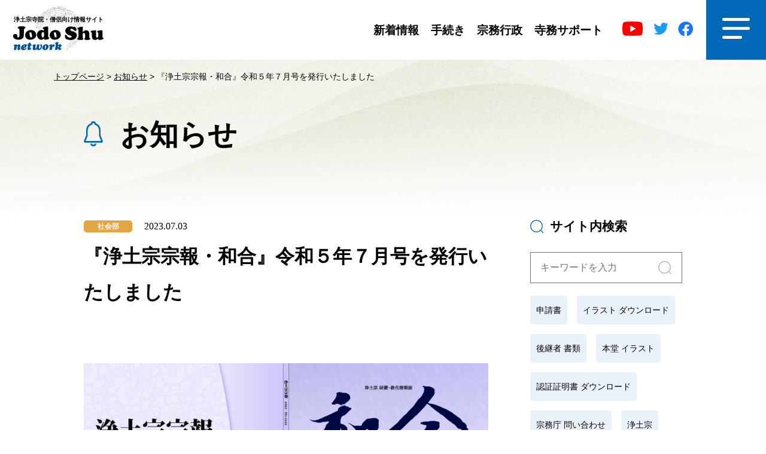

--- FILE ---
content_type: text/html; charset=UTF-8
request_url: https://jodoshu.net/information/18006/
body_size: 50704
content:
<!DOCTYPE html>
<html class="no-js" lang="ja">
	<head>
		<!-- Google tag (gtag.js) -->
		<script async src="https://www.googletagmanager.com/gtag/js?id=G-E10YXL58FT"></script>
		<script>
		  window.dataLayer = window.dataLayer || [];
		  function gtag(){dataLayer.push(arguments);}
		  gtag('js', new Date());

		  gtag('config', 'G-E10YXL58FT');
		</script>
		<meta charset="utf-8">
		<meta http-equiv="x-ua-compatible" content="ie=edge">
		<meta name="viewport" content="width=device-width, initial-scale=1">
				<script src="https://jodoshu.net/wp/wp-content/themes/jodonet/assets/vendor/viewportExtra/viewport-extra.min.js" charset="UTF-8"></script>
		<script>
			const intFrameWidth = window.innerWidth;
			intFrameWidth <= 767 ? new ViewportExtra(375) : new ViewportExtra(1100);
		</script>
		<!-- CSS -->
		<link type="text/css" rel="stylesheet" href="https://jodoshu.net/wp/wp-content/themes/jodonet/assets/css/style.css" />
							<link type="text/css" rel="stylesheet" href="https://jodoshu.net/wp/wp-content/themes/jodonet/assets/css/style_infor.css" />
														
		<!-- Javascript -->
		<script src="https://jodoshu.net/wp/wp-content/themes/jodonet/assets/vendor/modernizr/modernizr.min.js" charset="UTF-8"></script>
		<script src="https://jodoshu.net/wp/wp-content/themes/jodonet/assets/vendor/jquery/jquery.min.js" defer charset="UTF-8"></script>
		<script src="https://jodoshu.net/wp/wp-content/themes/jodonet/assets/js/slick.js" defer charset="UTF-8"></script>
		<script src="https://jodoshu.net/wp/wp-content/themes/jodonet/assets/js/script.js" defer charset="UTF-8"></script>
		<meta name='robots' content='index, follow, max-image-preview:large, max-snippet:-1, max-video-preview:-1' />
<meta property="og:title" content="『浄土宗宗報・和合』令和５年７月号を発行いたしました"/>
<meta property="og:description" content="内容は浄土宗ネットワークでもご確認いただけます。



宗務行政　浄土宗宗報・和合　等"/>
<meta property="og:image" content="http://jodoshu.net/wp/wp-content/uploads/2023/06/宗報_和合_cover2307-pdf-1024x714.jpg"/>
<meta property="og:image:width" content="1024"/>
<meta property="og:image:height" content="714"/>
<meta property="og:image:type" content="image/jpeg"/>
<meta property="og:type" content="article"/>
<meta property="og:article:published_time" content="2023-07-03 09:00:00"/>
<meta property="og:article:modified_time" content="2023-06-23 18:10:37"/>
<meta name="twitter:card" content="summary">
<meta name="twitter:title" content="『浄土宗宗報・和合』令和５年７月号を発行いたしました"/>
<meta name="twitter:description" content="内容は浄土宗ネットワークでもご確認いただけます。



宗務行政　浄土宗宗報・和合　等"/>
<meta name="twitter:image" content="http://jodoshu.net/wp/wp-content/uploads/2023/06/宗報_和合_cover2307-pdf-1024x714.jpg"/>
<meta name="author" content="社会部"/>

	<!-- This site is optimized with the Yoast SEO plugin v25.5 - https://yoast.com/wordpress/plugins/seo/ -->
	<title>『浄土宗宗報・和合』令和５年７月号を発行いたしました | 浄土宗ネットワーク</title>
	<link rel="canonical" href="https://jodoshu.net/information/18006/" />
	<meta property="og:url" content="https://jodoshu.net/information/18006/" />
	<meta property="og:site_name" content="浄土宗ネットワーク" />
	<meta property="og:image" content="https://jodoshu.net/wp/wp-content/uploads/2023/04/アートボード-1.jpg" />
	<meta property="og:image:width" content="1200" />
	<meta property="og:image:height" content="675" />
	<meta property="og:image:type" content="image/jpeg" />
	<meta name="twitter:label1" content="推定読み取り時間" />
	<meta name="twitter:data1" content="1分" />
	<script type="application/ld+json" class="yoast-schema-graph">{"@context":"https://schema.org","@graph":[{"@type":"WebPage","@id":"https://jodoshu.net/information/18006/","url":"https://jodoshu.net/information/18006/","name":"『浄土宗宗報・和合』令和５年７月号を発行いたしました | 浄土宗ネットワーク","isPartOf":{"@id":"https://jodoshu.net/#website"},"datePublished":"2023-07-03T00:00:00+00:00","breadcrumb":{"@id":"https://jodoshu.net/information/18006/#breadcrumb"},"inLanguage":"ja","potentialAction":[{"@type":"ReadAction","target":["https://jodoshu.net/information/18006/"]}]},{"@type":"BreadcrumbList","@id":"https://jodoshu.net/information/18006/#breadcrumb","itemListElement":[{"@type":"ListItem","position":1,"name":"トップページ","item":"https://jodoshu.net/"},{"@type":"ListItem","position":2,"name":"お知らせ","item":"https://jodoshu.net/information/"},{"@type":"ListItem","position":3,"name":"『浄土宗宗報・和合』令和５年７月号を発行いたしました"}]},{"@type":"WebSite","@id":"https://jodoshu.net/#website","url":"https://jodoshu.net/","name":"浄土宗ネットワーク","description":"浄土宗ネットワークのWEBサイト。寺院関係の情報、支援関係の情報を配信しています。","potentialAction":[{"@type":"SearchAction","target":{"@type":"EntryPoint","urlTemplate":"https://jodoshu.net/?s={search_term_string}"},"query-input":{"@type":"PropertyValueSpecification","valueRequired":true,"valueName":"search_term_string"}}],"inLanguage":"ja"}]}</script>
	<!-- / Yoast SEO plugin. -->


<link rel="alternate" title="oEmbed (JSON)" type="application/json+oembed" href="https://jodoshu.net/wp-json/oembed/1.0/embed?url=https%3A%2F%2Fjodoshu.net%2Finformation%2F18006%2F" />
<link rel="alternate" title="oEmbed (XML)" type="text/xml+oembed" href="https://jodoshu.net/wp-json/oembed/1.0/embed?url=https%3A%2F%2Fjodoshu.net%2Finformation%2F18006%2F&#038;format=xml" />
<style id='wp-img-auto-sizes-contain-inline-css' type='text/css'>
img:is([sizes=auto i],[sizes^="auto," i]){contain-intrinsic-size:3000px 1500px}
/*# sourceURL=wp-img-auto-sizes-contain-inline-css */
</style>
<style id='wp-emoji-styles-inline-css' type='text/css'>

	img.wp-smiley, img.emoji {
		display: inline !important;
		border: none !important;
		box-shadow: none !important;
		height: 1em !important;
		width: 1em !important;
		margin: 0 0.07em !important;
		vertical-align: -0.1em !important;
		background: none !important;
		padding: 0 !important;
	}
/*# sourceURL=wp-emoji-styles-inline-css */
</style>
<link rel='stylesheet' id='wp-block-library-css' href='https://jodoshu.net/wp/wp-includes/css/dist/block-library/style.min.css?ver=6.9' type='text/css' media='all' />
<style id='wp-block-image-inline-css' type='text/css'>
.wp-block-image>a,.wp-block-image>figure>a{display:inline-block}.wp-block-image img{box-sizing:border-box;height:auto;max-width:100%;vertical-align:bottom}@media not (prefers-reduced-motion){.wp-block-image img.hide{visibility:hidden}.wp-block-image img.show{animation:show-content-image .4s}}.wp-block-image[style*=border-radius] img,.wp-block-image[style*=border-radius]>a{border-radius:inherit}.wp-block-image.has-custom-border img{box-sizing:border-box}.wp-block-image.aligncenter{text-align:center}.wp-block-image.alignfull>a,.wp-block-image.alignwide>a{width:100%}.wp-block-image.alignfull img,.wp-block-image.alignwide img{height:auto;width:100%}.wp-block-image .aligncenter,.wp-block-image .alignleft,.wp-block-image .alignright,.wp-block-image.aligncenter,.wp-block-image.alignleft,.wp-block-image.alignright{display:table}.wp-block-image .aligncenter>figcaption,.wp-block-image .alignleft>figcaption,.wp-block-image .alignright>figcaption,.wp-block-image.aligncenter>figcaption,.wp-block-image.alignleft>figcaption,.wp-block-image.alignright>figcaption{caption-side:bottom;display:table-caption}.wp-block-image .alignleft{float:left;margin:.5em 1em .5em 0}.wp-block-image .alignright{float:right;margin:.5em 0 .5em 1em}.wp-block-image .aligncenter{margin-left:auto;margin-right:auto}.wp-block-image :where(figcaption){margin-bottom:1em;margin-top:.5em}.wp-block-image.is-style-circle-mask img{border-radius:9999px}@supports ((-webkit-mask-image:none) or (mask-image:none)) or (-webkit-mask-image:none){.wp-block-image.is-style-circle-mask img{border-radius:0;-webkit-mask-image:url('data:image/svg+xml;utf8,<svg viewBox="0 0 100 100" xmlns="http://www.w3.org/2000/svg"><circle cx="50" cy="50" r="50"/></svg>');mask-image:url('data:image/svg+xml;utf8,<svg viewBox="0 0 100 100" xmlns="http://www.w3.org/2000/svg"><circle cx="50" cy="50" r="50"/></svg>');mask-mode:alpha;-webkit-mask-position:center;mask-position:center;-webkit-mask-repeat:no-repeat;mask-repeat:no-repeat;-webkit-mask-size:contain;mask-size:contain}}:root :where(.wp-block-image.is-style-rounded img,.wp-block-image .is-style-rounded img){border-radius:9999px}.wp-block-image figure{margin:0}.wp-lightbox-container{display:flex;flex-direction:column;position:relative}.wp-lightbox-container img{cursor:zoom-in}.wp-lightbox-container img:hover+button{opacity:1}.wp-lightbox-container button{align-items:center;backdrop-filter:blur(16px) saturate(180%);background-color:#5a5a5a40;border:none;border-radius:4px;cursor:zoom-in;display:flex;height:20px;justify-content:center;opacity:0;padding:0;position:absolute;right:16px;text-align:center;top:16px;width:20px;z-index:100}@media not (prefers-reduced-motion){.wp-lightbox-container button{transition:opacity .2s ease}}.wp-lightbox-container button:focus-visible{outline:3px auto #5a5a5a40;outline:3px auto -webkit-focus-ring-color;outline-offset:3px}.wp-lightbox-container button:hover{cursor:pointer;opacity:1}.wp-lightbox-container button:focus{opacity:1}.wp-lightbox-container button:focus,.wp-lightbox-container button:hover,.wp-lightbox-container button:not(:hover):not(:active):not(.has-background){background-color:#5a5a5a40;border:none}.wp-lightbox-overlay{box-sizing:border-box;cursor:zoom-out;height:100vh;left:0;overflow:hidden;position:fixed;top:0;visibility:hidden;width:100%;z-index:100000}.wp-lightbox-overlay .close-button{align-items:center;cursor:pointer;display:flex;justify-content:center;min-height:40px;min-width:40px;padding:0;position:absolute;right:calc(env(safe-area-inset-right) + 16px);top:calc(env(safe-area-inset-top) + 16px);z-index:5000000}.wp-lightbox-overlay .close-button:focus,.wp-lightbox-overlay .close-button:hover,.wp-lightbox-overlay .close-button:not(:hover):not(:active):not(.has-background){background:none;border:none}.wp-lightbox-overlay .lightbox-image-container{height:var(--wp--lightbox-container-height);left:50%;overflow:hidden;position:absolute;top:50%;transform:translate(-50%,-50%);transform-origin:top left;width:var(--wp--lightbox-container-width);z-index:9999999999}.wp-lightbox-overlay .wp-block-image{align-items:center;box-sizing:border-box;display:flex;height:100%;justify-content:center;margin:0;position:relative;transform-origin:0 0;width:100%;z-index:3000000}.wp-lightbox-overlay .wp-block-image img{height:var(--wp--lightbox-image-height);min-height:var(--wp--lightbox-image-height);min-width:var(--wp--lightbox-image-width);width:var(--wp--lightbox-image-width)}.wp-lightbox-overlay .wp-block-image figcaption{display:none}.wp-lightbox-overlay button{background:none;border:none}.wp-lightbox-overlay .scrim{background-color:#fff;height:100%;opacity:.9;position:absolute;width:100%;z-index:2000000}.wp-lightbox-overlay.active{visibility:visible}@media not (prefers-reduced-motion){.wp-lightbox-overlay.active{animation:turn-on-visibility .25s both}.wp-lightbox-overlay.active img{animation:turn-on-visibility .35s both}.wp-lightbox-overlay.show-closing-animation:not(.active){animation:turn-off-visibility .35s both}.wp-lightbox-overlay.show-closing-animation:not(.active) img{animation:turn-off-visibility .25s both}.wp-lightbox-overlay.zoom.active{animation:none;opacity:1;visibility:visible}.wp-lightbox-overlay.zoom.active .lightbox-image-container{animation:lightbox-zoom-in .4s}.wp-lightbox-overlay.zoom.active .lightbox-image-container img{animation:none}.wp-lightbox-overlay.zoom.active .scrim{animation:turn-on-visibility .4s forwards}.wp-lightbox-overlay.zoom.show-closing-animation:not(.active){animation:none}.wp-lightbox-overlay.zoom.show-closing-animation:not(.active) .lightbox-image-container{animation:lightbox-zoom-out .4s}.wp-lightbox-overlay.zoom.show-closing-animation:not(.active) .lightbox-image-container img{animation:none}.wp-lightbox-overlay.zoom.show-closing-animation:not(.active) .scrim{animation:turn-off-visibility .4s forwards}}@keyframes show-content-image{0%{visibility:hidden}99%{visibility:hidden}to{visibility:visible}}@keyframes turn-on-visibility{0%{opacity:0}to{opacity:1}}@keyframes turn-off-visibility{0%{opacity:1;visibility:visible}99%{opacity:0;visibility:visible}to{opacity:0;visibility:hidden}}@keyframes lightbox-zoom-in{0%{transform:translate(calc((-100vw + var(--wp--lightbox-scrollbar-width))/2 + var(--wp--lightbox-initial-left-position)),calc(-50vh + var(--wp--lightbox-initial-top-position))) scale(var(--wp--lightbox-scale))}to{transform:translate(-50%,-50%) scale(1)}}@keyframes lightbox-zoom-out{0%{transform:translate(-50%,-50%) scale(1);visibility:visible}99%{visibility:visible}to{transform:translate(calc((-100vw + var(--wp--lightbox-scrollbar-width))/2 + var(--wp--lightbox-initial-left-position)),calc(-50vh + var(--wp--lightbox-initial-top-position))) scale(var(--wp--lightbox-scale));visibility:hidden}}
/*# sourceURL=https://jodoshu.net/wp/wp-includes/blocks/image/style.min.css */
</style>
<style id='global-styles-inline-css' type='text/css'>
:root{--wp--preset--aspect-ratio--square: 1;--wp--preset--aspect-ratio--4-3: 4/3;--wp--preset--aspect-ratio--3-4: 3/4;--wp--preset--aspect-ratio--3-2: 3/2;--wp--preset--aspect-ratio--2-3: 2/3;--wp--preset--aspect-ratio--16-9: 16/9;--wp--preset--aspect-ratio--9-16: 9/16;--wp--preset--color--black: #000000;--wp--preset--color--cyan-bluish-gray: #abb8c3;--wp--preset--color--white: #ffffff;--wp--preset--color--pale-pink: #f78da7;--wp--preset--color--vivid-red: #cf2e2e;--wp--preset--color--luminous-vivid-orange: #ff6900;--wp--preset--color--luminous-vivid-amber: #fcb900;--wp--preset--color--light-green-cyan: #7bdcb5;--wp--preset--color--vivid-green-cyan: #00d084;--wp--preset--color--pale-cyan-blue: #8ed1fc;--wp--preset--color--vivid-cyan-blue: #0693e3;--wp--preset--color--vivid-purple: #9b51e0;--wp--preset--gradient--vivid-cyan-blue-to-vivid-purple: linear-gradient(135deg,rgb(6,147,227) 0%,rgb(155,81,224) 100%);--wp--preset--gradient--light-green-cyan-to-vivid-green-cyan: linear-gradient(135deg,rgb(122,220,180) 0%,rgb(0,208,130) 100%);--wp--preset--gradient--luminous-vivid-amber-to-luminous-vivid-orange: linear-gradient(135deg,rgb(252,185,0) 0%,rgb(255,105,0) 100%);--wp--preset--gradient--luminous-vivid-orange-to-vivid-red: linear-gradient(135deg,rgb(255,105,0) 0%,rgb(207,46,46) 100%);--wp--preset--gradient--very-light-gray-to-cyan-bluish-gray: linear-gradient(135deg,rgb(238,238,238) 0%,rgb(169,184,195) 100%);--wp--preset--gradient--cool-to-warm-spectrum: linear-gradient(135deg,rgb(74,234,220) 0%,rgb(151,120,209) 20%,rgb(207,42,186) 40%,rgb(238,44,130) 60%,rgb(251,105,98) 80%,rgb(254,248,76) 100%);--wp--preset--gradient--blush-light-purple: linear-gradient(135deg,rgb(255,206,236) 0%,rgb(152,150,240) 100%);--wp--preset--gradient--blush-bordeaux: linear-gradient(135deg,rgb(254,205,165) 0%,rgb(254,45,45) 50%,rgb(107,0,62) 100%);--wp--preset--gradient--luminous-dusk: linear-gradient(135deg,rgb(255,203,112) 0%,rgb(199,81,192) 50%,rgb(65,88,208) 100%);--wp--preset--gradient--pale-ocean: linear-gradient(135deg,rgb(255,245,203) 0%,rgb(182,227,212) 50%,rgb(51,167,181) 100%);--wp--preset--gradient--electric-grass: linear-gradient(135deg,rgb(202,248,128) 0%,rgb(113,206,126) 100%);--wp--preset--gradient--midnight: linear-gradient(135deg,rgb(2,3,129) 0%,rgb(40,116,252) 100%);--wp--preset--font-size--small: 13px;--wp--preset--font-size--medium: 20px;--wp--preset--font-size--large: 36px;--wp--preset--font-size--x-large: 42px;--wp--preset--spacing--20: 0.44rem;--wp--preset--spacing--30: 0.67rem;--wp--preset--spacing--40: 1rem;--wp--preset--spacing--50: 1.5rem;--wp--preset--spacing--60: 2.25rem;--wp--preset--spacing--70: 3.38rem;--wp--preset--spacing--80: 5.06rem;--wp--preset--shadow--natural: 6px 6px 9px rgba(0, 0, 0, 0.2);--wp--preset--shadow--deep: 12px 12px 50px rgba(0, 0, 0, 0.4);--wp--preset--shadow--sharp: 6px 6px 0px rgba(0, 0, 0, 0.2);--wp--preset--shadow--outlined: 6px 6px 0px -3px rgb(255, 255, 255), 6px 6px rgb(0, 0, 0);--wp--preset--shadow--crisp: 6px 6px 0px rgb(0, 0, 0);}:where(.is-layout-flex){gap: 0.5em;}:where(.is-layout-grid){gap: 0.5em;}body .is-layout-flex{display: flex;}.is-layout-flex{flex-wrap: wrap;align-items: center;}.is-layout-flex > :is(*, div){margin: 0;}body .is-layout-grid{display: grid;}.is-layout-grid > :is(*, div){margin: 0;}:where(.wp-block-columns.is-layout-flex){gap: 2em;}:where(.wp-block-columns.is-layout-grid){gap: 2em;}:where(.wp-block-post-template.is-layout-flex){gap: 1.25em;}:where(.wp-block-post-template.is-layout-grid){gap: 1.25em;}.has-black-color{color: var(--wp--preset--color--black) !important;}.has-cyan-bluish-gray-color{color: var(--wp--preset--color--cyan-bluish-gray) !important;}.has-white-color{color: var(--wp--preset--color--white) !important;}.has-pale-pink-color{color: var(--wp--preset--color--pale-pink) !important;}.has-vivid-red-color{color: var(--wp--preset--color--vivid-red) !important;}.has-luminous-vivid-orange-color{color: var(--wp--preset--color--luminous-vivid-orange) !important;}.has-luminous-vivid-amber-color{color: var(--wp--preset--color--luminous-vivid-amber) !important;}.has-light-green-cyan-color{color: var(--wp--preset--color--light-green-cyan) !important;}.has-vivid-green-cyan-color{color: var(--wp--preset--color--vivid-green-cyan) !important;}.has-pale-cyan-blue-color{color: var(--wp--preset--color--pale-cyan-blue) !important;}.has-vivid-cyan-blue-color{color: var(--wp--preset--color--vivid-cyan-blue) !important;}.has-vivid-purple-color{color: var(--wp--preset--color--vivid-purple) !important;}.has-black-background-color{background-color: var(--wp--preset--color--black) !important;}.has-cyan-bluish-gray-background-color{background-color: var(--wp--preset--color--cyan-bluish-gray) !important;}.has-white-background-color{background-color: var(--wp--preset--color--white) !important;}.has-pale-pink-background-color{background-color: var(--wp--preset--color--pale-pink) !important;}.has-vivid-red-background-color{background-color: var(--wp--preset--color--vivid-red) !important;}.has-luminous-vivid-orange-background-color{background-color: var(--wp--preset--color--luminous-vivid-orange) !important;}.has-luminous-vivid-amber-background-color{background-color: var(--wp--preset--color--luminous-vivid-amber) !important;}.has-light-green-cyan-background-color{background-color: var(--wp--preset--color--light-green-cyan) !important;}.has-vivid-green-cyan-background-color{background-color: var(--wp--preset--color--vivid-green-cyan) !important;}.has-pale-cyan-blue-background-color{background-color: var(--wp--preset--color--pale-cyan-blue) !important;}.has-vivid-cyan-blue-background-color{background-color: var(--wp--preset--color--vivid-cyan-blue) !important;}.has-vivid-purple-background-color{background-color: var(--wp--preset--color--vivid-purple) !important;}.has-black-border-color{border-color: var(--wp--preset--color--black) !important;}.has-cyan-bluish-gray-border-color{border-color: var(--wp--preset--color--cyan-bluish-gray) !important;}.has-white-border-color{border-color: var(--wp--preset--color--white) !important;}.has-pale-pink-border-color{border-color: var(--wp--preset--color--pale-pink) !important;}.has-vivid-red-border-color{border-color: var(--wp--preset--color--vivid-red) !important;}.has-luminous-vivid-orange-border-color{border-color: var(--wp--preset--color--luminous-vivid-orange) !important;}.has-luminous-vivid-amber-border-color{border-color: var(--wp--preset--color--luminous-vivid-amber) !important;}.has-light-green-cyan-border-color{border-color: var(--wp--preset--color--light-green-cyan) !important;}.has-vivid-green-cyan-border-color{border-color: var(--wp--preset--color--vivid-green-cyan) !important;}.has-pale-cyan-blue-border-color{border-color: var(--wp--preset--color--pale-cyan-blue) !important;}.has-vivid-cyan-blue-border-color{border-color: var(--wp--preset--color--vivid-cyan-blue) !important;}.has-vivid-purple-border-color{border-color: var(--wp--preset--color--vivid-purple) !important;}.has-vivid-cyan-blue-to-vivid-purple-gradient-background{background: var(--wp--preset--gradient--vivid-cyan-blue-to-vivid-purple) !important;}.has-light-green-cyan-to-vivid-green-cyan-gradient-background{background: var(--wp--preset--gradient--light-green-cyan-to-vivid-green-cyan) !important;}.has-luminous-vivid-amber-to-luminous-vivid-orange-gradient-background{background: var(--wp--preset--gradient--luminous-vivid-amber-to-luminous-vivid-orange) !important;}.has-luminous-vivid-orange-to-vivid-red-gradient-background{background: var(--wp--preset--gradient--luminous-vivid-orange-to-vivid-red) !important;}.has-very-light-gray-to-cyan-bluish-gray-gradient-background{background: var(--wp--preset--gradient--very-light-gray-to-cyan-bluish-gray) !important;}.has-cool-to-warm-spectrum-gradient-background{background: var(--wp--preset--gradient--cool-to-warm-spectrum) !important;}.has-blush-light-purple-gradient-background{background: var(--wp--preset--gradient--blush-light-purple) !important;}.has-blush-bordeaux-gradient-background{background: var(--wp--preset--gradient--blush-bordeaux) !important;}.has-luminous-dusk-gradient-background{background: var(--wp--preset--gradient--luminous-dusk) !important;}.has-pale-ocean-gradient-background{background: var(--wp--preset--gradient--pale-ocean) !important;}.has-electric-grass-gradient-background{background: var(--wp--preset--gradient--electric-grass) !important;}.has-midnight-gradient-background{background: var(--wp--preset--gradient--midnight) !important;}.has-small-font-size{font-size: var(--wp--preset--font-size--small) !important;}.has-medium-font-size{font-size: var(--wp--preset--font-size--medium) !important;}.has-large-font-size{font-size: var(--wp--preset--font-size--large) !important;}.has-x-large-font-size{font-size: var(--wp--preset--font-size--x-large) !important;}
/*# sourceURL=global-styles-inline-css */
</style>

<style id='classic-theme-styles-inline-css' type='text/css'>
/*! This file is auto-generated */
.wp-block-button__link{color:#fff;background-color:#32373c;border-radius:9999px;box-shadow:none;text-decoration:none;padding:calc(.667em + 2px) calc(1.333em + 2px);font-size:1.125em}.wp-block-file__button{background:#32373c;color:#fff;text-decoration:none}
/*# sourceURL=/wp-includes/css/classic-themes.min.css */
</style>
<link rel='stylesheet' id='wpdm-fonticon-css' href='https://jodoshu.net/wp/wp-content/plugins/download-manager/assets/wpdm-iconfont/css/wpdm-icons.css?ver=6.9' type='text/css' media='all' />
<link rel='stylesheet' id='wpdm-front-css' href='https://jodoshu.net/wp/wp-content/plugins/download-manager/assets/css/front.min.css?ver=6.9' type='text/css' media='all' />
<link rel='stylesheet' id='wp-block-paragraph-css' href='https://jodoshu.net/wp/wp-includes/blocks/paragraph/style.min.css?ver=6.9' type='text/css' media='all' />
<script type="text/javascript" src="https://jodoshu.net/wp/wp-includes/js/jquery/jquery.min.js?ver=3.7.1" id="jquery-core-js"></script>
<script type="text/javascript" src="https://jodoshu.net/wp/wp-includes/js/jquery/jquery-migrate.min.js?ver=3.4.1" id="jquery-migrate-js"></script>
<script type="text/javascript" src="https://jodoshu.net/wp/wp-content/plugins/download-manager/assets/js/wpdm.min.js?ver=6.9" id="wpdm-frontend-js-js"></script>
<script type="text/javascript" id="wpdm-frontjs-js-extra">
/* <![CDATA[ */
var wpdm_url = {"home":"https://jodoshu.net/","site":"https://jodoshu.net/wp/","ajax":"https://jodoshu.net/wp/wp-admin/admin-ajax.php"};
var wpdm_js = {"spinner":"\u003Ci class=\"wpdm-icon wpdm-sun wpdm-spin\"\u003E\u003C/i\u003E","client_id":"ea63a907c05f84ce34a102df88d582e1"};
var wpdm_strings = {"pass_var":"\u30d1\u30b9\u30ef\u30fc\u30c9\u78ba\u8a8d\u5b8c\u4e86 !","pass_var_q":"\u30c0\u30a6\u30f3\u30ed\u30fc\u30c9\u3092\u958b\u59cb\u3059\u308b\u306b\u306f\u3001\u6b21\u306e\u30dc\u30bf\u30f3\u3092\u30af\u30ea\u30c3\u30af\u3057\u3066\u304f\u3060\u3055\u3044\u3002","start_dl":"\u30c0\u30a6\u30f3\u30ed\u30fc\u30c9\u958b\u59cb"};
//# sourceURL=wpdm-frontjs-js-extra
/* ]]> */
</script>
<script type="text/javascript" src="https://jodoshu.net/wp/wp-content/plugins/download-manager/assets/js/front.min.js?ver=3.3.19" id="wpdm-frontjs-js"></script>
<link rel="https://api.w.org/" href="https://jodoshu.net/wp-json/" /><link rel="alternate" title="JSON" type="application/json" href="https://jodoshu.net/wp-json/wp/v2/information/18006" /><link rel="EditURI" type="application/rsd+xml" title="RSD" href="https://jodoshu.net/wp/xmlrpc.php?rsd" />
<link rel='shortlink' href='https://jodoshu.net/?p=18006' />
<style type="text/css">.broken_link, a.broken_link {
	text-decoration: line-through;
}</style><meta name="generator" content="WordPress Download Manager 3.3.19" />
                <style>
        /* WPDM Link Template Styles */        </style>
                <style>

            :root {
                --color-primary: #4a8eff;
                --color-primary-rgb: 74, 142, 255;
                --color-primary-hover: #5998ff;
                --color-primary-active: #3281ff;
                --color-secondary: #6c757d;
                --color-secondary-rgb: 108, 117, 125;
                --color-secondary-hover: #6c757d;
                --color-secondary-active: #6c757d;
                --color-success: #018e11;
                --color-success-rgb: 1, 142, 17;
                --color-success-hover: #0aad01;
                --color-success-active: #0c8c01;
                --color-info: #2CA8FF;
                --color-info-rgb: 44, 168, 255;
                --color-info-hover: #2CA8FF;
                --color-info-active: #2CA8FF;
                --color-warning: #FFB236;
                --color-warning-rgb: 255, 178, 54;
                --color-warning-hover: #FFB236;
                --color-warning-active: #FFB236;
                --color-danger: #ff5062;
                --color-danger-rgb: 255, 80, 98;
                --color-danger-hover: #ff5062;
                --color-danger-active: #ff5062;
                --color-green: #30b570;
                --color-blue: #0073ff;
                --color-purple: #8557D3;
                --color-red: #ff5062;
                --color-muted: rgba(69, 89, 122, 0.6);
                --wpdm-font: "Sen", -apple-system, BlinkMacSystemFont, "Segoe UI", Roboto, Helvetica, Arial, sans-serif, "Apple Color Emoji", "Segoe UI Emoji", "Segoe UI Symbol";
            }

            .wpdm-download-link.btn.btn-primary {
                border-radius: 4px;
            }


        </style>
        	<link rel='stylesheet' id='feas-css' href='https://jodoshu.net/wp/wp-content/plugins/fe-advanced-search/feas.css?ver=6.9' type='text/css' media='all' />
</head>
	<body>
		<header class="c-header">
			<!-- c-header_white -->
			<div class="c-header_white">
				<div class="c-header_logo">
					<h1><a href="https://jodoshu.net/"><img src="https://jodoshu.net/wp/wp-content/themes/jodonet/assets/img/logo.svg"></a></h1>
					<p>浄土宗寺院・僧侶向け情報サイト</p>
				</div>
				<div class="c-header_menu">
					<ul class="menu_nav">
						<li class="menu_notice">
							<a href="https://jodoshu.net/release/">
								<img src="https://jodoshu.net/wp/wp-content/themes/jodonet/assets/img/ico_notice.svg">新着情報
							</a>
						</li>
						<li class="menu_procedure">
							<a href="https://jodoshu.net/procedure/">
								<img src="https://jodoshu.net/wp/wp-content/themes/jodonet/assets/img/ico_procedure.svg">手続き
							</a>
						</li>
						<li class="menu_munemasa">
							<a href="https://jodoshu.net/shusei/">
								<img src="https://jodoshu.net/wp/wp-content/themes/jodonet/assets/img/ico_munemasa.svg">宗務行政
							</a>
						</li>
						<li class="menu_support" style="margin-right: 0;">
							<a href="https://jodoshu.net/jimu/">
								<img src="https://jodoshu.net/wp/wp-content/themes/jodonet/assets/img/ico_support.svg">寺務サポート
							</a>
						</li>
						<!-- <li class="menu_faq">
							<a href="https://jodoshu.net/faq/">
								<img src="https://jodoshu.net/wp/wp-content/themes/jodonet/assets/img/ico_faq.svg">よくある質問
							</a>
						</li> -->
					</ul>
					<div class="menu_icon">
						<a href="https://www.youtube.com/channel/UC4QtGntqdfUcRONYfCnQTfA" target="_blank" class="ico_youtube"><img src="https://jodoshu.net/wp/wp-content/themes/jodonet/assets/img/youtube.svg"></a>
						<a href="https://twitter.com/JODOSHU_PR" target="_blank" class="ico_twice"><img src="https://jodoshu.net/wp/wp-content/themes/jodonet/assets/img/twice.svg"></a>
						<a href="https://www.facebook.com/JODOSHU.PR/" target="_blank" class="ico_face"><img src="https://jodoshu.net/wp/wp-content/themes/jodonet/assets/img/face.svg"></a>
					</div>
					<div class="bnt_menu"><img src="https://jodoshu.net/wp/wp-content/themes/jodonet/assets/img/ico_menu.svg"></div>
				</div>
			</div>
			<!-- /c-header_white/ -->
			<!-- c-header_sp -->
			<div class="c-header_sp">
				<div class="c-header_sp_left">
					<div class="logo"><a href="https://jodoshu.net/"><img src="https://jodoshu.net/wp/wp-content/themes/jodonet/assets/img/logo_sp.svg"></a></div>
					<p>全国の浄土宗寺院を繋ぐ、<br>浄土宗ネットワーク</p>
				</div>
				<div class="bnt_menu_sp"><img src="https://jodoshu.net/wp/wp-content/themes/jodonet/assets/img/ico_menu.svg"></div>
				<div class="nav_menu_sp">
					<div class="bnt-close_sp"><img src="https://jodoshu.net/wp/wp-content/themes/jodonet/assets/img/ico_menu_close.svg"></div>
					<ul class="menu_nav">
						<li>
							<a href="https://jodoshu.net/release/">新着情報</a>
						</li>
						<li>
							<a href="https://jodoshu.net/procedure/">手続き</a>
						</li>
						<li>
							<a href="https://jodoshu.net/shusei/">宗務行政</a>
						</li>
						<li>
							<a href="https://jodoshu.net/jimu/">寺務サポート</a>
						</li>
						<!-- <li>
							<a href="https://jodoshu.net/faq/">よくある質問</a>
						</li> -->
						<li>
							<a href="https://jodo.or.jp/contact/" target="_blank">お問い合わせ</a>
						</li>
					</ul>
					<div class="menu_icon">
						<a href="https://www.youtube.com/channel/UC4QtGntqdfUcRONYfCnQTfA" target="_blank" class="ico_youtube"><img src="https://jodoshu.net/wp/wp-content/themes/jodonet/assets/img/youtube.svg"></a>
						<a href="https://twitter.com/JODOSHU_PR" target="_blank" class="ico_twice"><img src="https://jodoshu.net/wp/wp-content/themes/jodonet/assets/img/twice_w.svg"></a>
						<a href="https://www.facebook.com/JODOSHU.PR/" target="_blank" class="ico_face"><img src="https://jodoshu.net/wp/wp-content/themes/jodonet/assets/img/face.svg"></a>
					</div>
				</div>
			</div>
			<!-- /c-header_sp/ -->
			<!-- header_megamenu -->
			<div class="c-header_megamenu">
				<div class="logo_w">
					<a href="https://jodoshu.net/"><img src="https://jodoshu.net/wp/wp-content/themes/jodonet/assets/img/logo_w.svg"></a>
				</div>
				<div class="bnt-close"><img src="https://jodoshu.net/wp/wp-content/themes/jodonet/assets/img/ico_menu_close.svg"></div>
				<div class="megamenu_inner">
					<dl class="form_seach">
						<dt><img src="https://jodoshu.net/wp/wp-content/themes/jodonet/assets/img/ico_seach_w.svg">サイト内検索</dt>
						<dd><form id='feas-searchform-0' action='https://jodoshu.net/' method='get'  >
検索テスト
<input type='text' name='s_keyword_0' id='feas_0_0' class='feas_archive_freeword' value=''  placeholder="キーワードを入力"  /><script>jQuery("#feas_0_0").focus( function() { jQuery(this).attr("placeholder",""); }).blur( function() {
    jQuery(this).attr("placeholder", "キーワードを入力"); });</script>
<input type='submit' name='searchbutton' id='feas-submit-button-0' class='feas-submit-button' value='検　索' />

<input type='hidden' name='csp' value='search_add' />
<input type='hidden' name='feadvns_max_line_0' value='1' />
<input type='hidden' name='fe_form_no' value='0' />
</form>
</dd>
					</dl>
					<div class="megamenu_menu">
						<div class="megamenu_information">
							<p class="title"><a href="https://jodoshu.net/release/">新着情報</a></p>
							<ul>
								<li><a href="https://jodoshu.net/information/">お知らせ</a></li>
								<li><a href="https://jodoshu.net/event/">行事案内</a></li>
								<li><a href="https://jodoshu.net/cliping/">WEBクリッピング</a><li>
								<li><a href="https://jodoshu.net/emg-information/">重要なお知らせ</a><li>
							</ul>
						</div>
						<div class="megamenu_procedure">
							<p class="title"><a href="https://jodoshu.net/procedure/">手続き</a></p>
							<ul>
								<li><a href="https://jodoshu.net/procedure/download/">各種申請書DL</a></li>
								<li><a href="https://jodoshu.net/procedure/successor/">寺院後継者相談制度</a><li>
								<li><a href="https://jodoshu.net/procedure/manual/">寺院教師マニュアル</a></li>
								<li><a href="https://jodoshu.net/procedure/kouseki/">功績調査</a><li>
							</ul>
						</div>
						<div class="megamenu_shusei">
							<p class="title"><a href="https://jodoshu.net/shusei/">宗務行政</a></p>
							<div class="inner">
								<ul>
									<li><a href="https://jodoshu.net/shusei/greeting/">宗務総長</a><li>
									<li><a href="https://jodoshu.net/shusei/about/">浄土宗の概要</a></li>
									<li><a href="https://jodoshu.net/shusei/member-list/">役員・委員会等各種名簿</a></li>
									<li><a href="https://jodoshu.net/shusei/diet-members/">宗議会</a><li>
									<li><a href="https://jodoshu.net/shusei/successive-emperors/">歴代門主・宗務総長</a><li>
								</ul>
								<ul>
									<li><a href="https://jodoshu.net/shusei/declaration/">浄土宗21世紀劈頭宣言</a></li>
									<li><a href="https://jodoshu.net/shusei/religious-legislation/">宗門法制</a></li>
									<li><a href="https://jodoshu.net/shuho/">浄土宗報・和合 等</a><li>
									<!--<li><a href="https://jodoshu.net/shusei/register/" target="_blank">教区長・教化団長名簿</a></li>-->
									<li><a href="https://jodoshu.net/shusei/statistics/">寺院統計</a></li>
									<li><a href="https://jodoshu.net/shusei/organization/">庁舎所在地</a><li>
									<li><a href="https://jodoshu.net/shusei/staff/">職員採用</a><li>
									<li><a href="https://jodoshu.net/notice/">告示・達示</a><li>

								</ul>
							</div>
						</div>
						<div class="megamenu_jimu">
							<p class="title"><a href="https://jodoshu.net/jimu/">寺務サポート</a></p>
							<ul>
								<li><a href="https://jodoshu.net/kyoyu/">教諭</a><li>
								<li><a href="https://jodoshu.net/lashinban/">布教羅針盤</a><li>
								<li><a href="https://jodoshu.net/jimu/material/logo/">宗紋等ロゴ素材</a><li>
								<li><a href="https://jodoshu.net/jimu/material/illust/">フリーイラスト集</a></li>
								<li><a href="https://jodoshu.net/saigai-information/">災害担当者からのお知らせ</a><li>
								<li><a href="https://jodo.kenshu-kaikan.jp/fukyoshi" target="_blank">特任布教師紹介<img src="https://jodoshu.net/wp/wp-content/themes/jodonet/assets/img/ico_link.svg"></a></li>
							</ul>
						</div>
					</div>
					<div class="megamenu_menu_end">
						<!-- <a href="https://jodoshu.net/faq/" class="link_faq">よくある質問</a> -->
						<a href="https://jodo.or.jp/contact/" target="_blank" class="link_contact">お問い合わせ</a>
						<a href="https://jodoshu.net/sitemap/" class="tag_link tag_link1">サイトマップ</a>
						<a href="https://jodoshu.net/aboutsite/" class="tag_link">このホームページについて</a>
						<div class="menu_icon">
							<a href="https://www.youtube.com/channel/UC4QtGntqdfUcRONYfCnQTfA" target="_blank" class="ico_youtube"><img src="https://jodoshu.net/wp/wp-content/themes/jodonet/assets/img/youtube.svg"></a>
							<a href="https://twitter.com/JODOSHU_PR" target="_blank" class="ico_twice"><img src="https://jodoshu.net/wp/wp-content/themes/jodonet/assets/img/twice_w.svg"></a>
							<a href="https://www.facebook.com/JODOSHU.PR/" target="_blank" class="ico_face"><img src="https://jodoshu.net/wp/wp-content/themes/jodonet/assets/img/face.svg"></a>
						</div>
					</div>
				</div>
			</div>
			<!-- /header_megamenu/ -->
		</header>	<main class="page-commoninfor c-pagecommon page-information">
		<div class="c-breadcrumb">
			<div id="breadcrumbs" class="breadcrumbs"><span><span><a href="https://jodoshu.net/">トップページ</a></span> &gt; <span><a href="https://jodoshu.net/information/">お知らせ</a></span> &gt; <span class="breadcrumb_last" aria-current="page">『浄土宗宗報・和合』令和５年７月号を発行いたしました</span></span></div>		</div>
		<div class="c-title_main c-title_main_information">
			<h2><img src="https://jodoshu.net/wp/wp-content/themes/jodonet/assets/img/ico_notice.svg">お知らせ</h2>
		</div>
		<div class="content_flex">
			<div class="c-content c-content_signle">
				<div class="title">
					<div class="date_cat">
												<span class="c_category ca_social" style="background-color: ">社会部</span>
												<span class="date">2023.07.03</span>
					</div>
					<h2>『浄土宗宗報・和合』令和５年７月号を発行いたしました</h2>
				</div>
								<div class="content_detail">
					
<figure class="wp-block-image size-large is-resized"><a href="https://jodoshu.net/wp/shuho/"><img fetchpriority="high" decoding="async" src="https://jodoshu.net/wp/wp-content/uploads/2023/06/宗報_和合_cover2307-pdf-1024x714.jpg" alt="" class="wp-image-18007" width="439" height="306"/></a></figure>



<p>内容は浄土宗ネットワークでもご確認いただけます。</p>



<p><a href="https://jodoshu.net/wp/shuho/">宗務行政　浄土宗宗報・和合　等</a></p>
				</div>
												<div class="inquiries_box">
					<div class="tt"><img src="https://jodoshu.net/wp/wp-content/themes/jodonet/assets/img/ico_key_w.svg">本件に関するお問い合わせ</div>
					<div class="table">
						<dl>
							<dt>部室名</dt>
							<dd>社会部 <a href="https://jodo.or.jp/contact-syakai/" target="_blank">お問い合わせフォーム</a></dd>
						</dl>
						<dl class="address">
							<dt>所在地</dt>
							<dd>105-0011東京都港区芝公園4－7－4 明照会館内</dd>
						</dl>
						<dl>
							<dt>電話番号</dt>
							<dd>03-3436-3351</dd>
						</dl>
						<dl>
							<dt>FAX</dt>
							<dd>03-3434-0744</dd>
						</dl>
					</div>
				</div>
								<div class="c_bntlist">
					<div class="prev">
						<a href="https://jodoshu.net/information/18051/" rel="prev"><img src="https://jodoshu.net/wp/wp-content/themes/jodonet/assets/img/prev.svg"> 前の記事</a>					</div>
					<a href="https://jodoshu.net/information/" class="page"><img src="https://jodoshu.net/wp/wp-content/themes/jodonet/assets/img/ico_page.svg">一覧に戻る</a>
					<div class="next">
						<a href="https://jodoshu.net/information/18054/" rel="next">次の記事<img src="https://jodoshu.net/wp/wp-content/themes/jodonet/assets/img/next.svg"></a></a>					</div>
				</div>
			</div>
			<div class="c-side_bar">
	<div class="site_search">
		<h3><img src="https://jodoshu.net/wp/wp-content/themes/jodonet/assets/img/ico_seach_bl.svg">サイト内検索</h3>
		<form id='feas-searchform-0' action='https://jodoshu.net/' method='get'  >
検索テスト
<input type='text' name='s_keyword_0' id='feas_0_0' class='feas_archive_freeword' value=''  placeholder="キーワードを入力"  /><script>jQuery("#feas_0_0").focus( function() { jQuery(this).attr("placeholder",""); }).blur( function() {
    jQuery(this).attr("placeholder", "キーワードを入力"); });</script>
<input type='submit' name='searchbutton' id='feas-submit-button-0' class='feas-submit-button' value='検　索' />

<input type='hidden' name='csp' value='search_add' />
<input type='hidden' name='feadvns_max_line_0' value='1' />
<input type='hidden' name='fe_form_no' value='0' />
</form>
		
					<div class="list_key">
							<span>申請書</span>
							<span>イラスト ダウンロード</span>
							<span>後継者 書類</span>
							<span>本堂 イラスト</span>
							<span>認証証明書 ダウンロード</span>
							<span>宗務庁 問い合わせ</span>
							<span>浄土宗</span>
						</div>
				<!-- <div class="list_key">
			<span>申請書</span>
			<span>イラスト　ダウンロード</span>
			<span>後継者　書類</span>
			<span>本堂　イラスト</span>
			<span>認証証明書　ダウンロード</span>
			<span>宗務庁　年末年始　お知らせ</span>
		</div> -->
		<script>
			const key = document.querySelectorAll(".list_key span"),
			      form = document.getElementById("feas-searchform-0"),
			      inputText = document.getElementById("feas_0_0");
			for (var i = 0; i < key.length; i++) {
				key[i].addEventListener('click', function(e) {
					inputText.value = e.target.textContent;
					form.submit();
				});
			}
		</script>
	</div>
			
			<div class="menu_sidebar">
		<ul>
			<li><a href="https://jodoshu.net/information/" class="active">お知らせ</a></li>
			<li><a href="https://jodoshu.net/event/" >行事案内</a></li>
			<li><a href="https://jodoshu.net/emg-information/" >重要なお知らせ</a></li>
			<li><a href="https://jodoshu.net/cliping/" >Webクリッピング</a></li>
		</ul>
	</div>
	</div>		</div>
	</main>
<footer class="c-footer">
			<!-- pageup -->
			<div class="pageup"></div>
			<!-- /pageup/ -->
			<div class="menu_footer_sp">
				<div class="menu_icon">
					<a href="." target="_blank" class="ico_youtube"><img src="https://jodoshu.net/wp/wp-content/themes/jodonet/assets/img/youtube.svg"></a>
					<a href="." target="_blank" class="ico_twice"><img src="https://jodoshu.net/wp/wp-content/themes/jodonet/assets/img/twice.svg"></a>
					<a href="." target="_blank" class="ico_face"><img src="https://jodoshu.net/wp/wp-content/themes/jodonet/assets/img/face.svg"></a>
				</div>
				<a href="https://jodoshu.net/sitemap/" class="tag_link tag_link1">サイトマップ</a>
				<a href="https://jodoshu.net/aboutsite/" class="tag_link">このホームページについて</a>
			</div>
			<!-- menu_footer -->
			<ul class="menu_footer">
				<li class="menu_notice">
					<a href="https://jodoshu.net/release/">
						<img src="https://jodoshu.net/wp/wp-content/themes/jodonet/assets/img/ico_notice.svg">新着情報
					</a>
				</li>
				<li class="menu_procedure">
					<a href="https://jodoshu.net/procedure/">
						<img src="https://jodoshu.net/wp/wp-content/themes/jodonet/assets/img/ico_procedure.svg">手続き
					</a>
				</li>
				<li class="menu_munemasa">
					<a href="https://jodoshu.net/shusei/">
						<img src="https://jodoshu.net/wp/wp-content/themes/jodonet/assets/img/ico_munemasa.svg">宗務行政
					</a>
				</li>
				<li class="menu_support">
					<a href="https://jodoshu.net/jimu/">
						<img src="https://jodoshu.net/wp/wp-content/themes/jodonet/assets/img/ico_support.svg">寺務サポート
					</a>
				</li>
				<!-- <li class="menu_faq">
					<a href="https://jodoshu.net/faq/">
						<img src="https://jodoshu.net/wp/wp-content/themes/jodonet/assets/img/ico_faq.svg">よくある質問
					</a>
				</li> -->
				<li class="menu_contact">
					<a href="https://jodo.or.jp/contact/" target="_blank">
						<img src="https://jodoshu.net/wp/wp-content/themes/jodonet/assets/img/ico_contact.svg">お問い合わせ
					</a>
				</li>
			</ul>
			<!-- /menu_footer/ -->
			<!-- footer_end -->
			<div class="footer_end">
				<div class="footer_link">
					<div class="f_logo"><a href="https://jodoshu.net/"><img src="https://jodoshu.net/wp/wp-content/themes/jodonet/assets/img/logo_footer.svg"></a></div>
					<div class="menu_icon">
						<a href="https://www.youtube.com/channel/UC4QtGntqdfUcRONYfCnQTfA" target="_blank" class="ico_youtube"><img src="https://jodoshu.net/wp/wp-content/themes/jodonet/assets/img/youtube.svg"></a>
						<a href="https://twitter.com/JODOSHU_PR" target="_blank" class="ico_twice"><img src="https://jodoshu.net/wp/wp-content/themes/jodonet/assets/img/twice.svg"></a>
						<a href="https://www.facebook.com/JODOSHU.PR/" target="_blank" class="ico_face"><img src="https://jodoshu.net/wp/wp-content/themes/jodonet/assets/img/face.svg"></a>
					</div>
				</div>
				<div class="footer_address">
					<h2>浄土宗</h2>
					<div class="inner">
						<div>
							<p class="txt">浄土宗宗務庁（京都）</p>
							<p>〒605-0062 <br class="hide-pc">京都市東山区林下町400－8<br>代表TEL：075-525-2200　<br class="hide-pc">代表FAX：075-531-5105</p>
						</div>
						<div>
							<p class="txt">浄土宗宗務庁（東京）</p>
							<p>〒105-0011　<br class="hide-pc">東京都港区芝公園4－7－4 明照会館内<br>社会部TEL：03-3436-3351   <br class="hide-pc">社会部FAX：03-3434-0744</p>
						</div>
					</div>
					<div class="footer_tag">
						<a href="https://jodoshu.net/sitemap/" class="tag_link tag_link1">サイトマップ</a>
						<a href="https://jodoshu.net/aboutsite/" class="tag_link">このホームページについて</a>
					</div>
				</div>
			</div>
			<!-- /footer_end/ -->
			<div class="coppyright">©2023 浄土宗ネットワーク</div>
		</footer>
		 <script type="speculationrules">
{"prefetch":[{"source":"document","where":{"and":[{"href_matches":"/*"},{"not":{"href_matches":["/wp/wp-*.php","/wp/wp-admin/*","/wp/wp-content/uploads/*","/wp/wp-content/*","/wp/wp-content/plugins/*","/wp/wp-content/themes/jodonet/*","/*\\?(.+)"]}},{"not":{"selector_matches":"a[rel~=\"nofollow\"]"}},{"not":{"selector_matches":".no-prefetch, .no-prefetch a"}}]},"eagerness":"conservative"}]}
</script>
            <script>
                jQuery(function($){

                    
                });
            </script>
            <div id="fb-root"></div>
            <script type="text/javascript" src="https://jodoshu.net/wp/wp-includes/js/dist/hooks.min.js?ver=dd5603f07f9220ed27f1" id="wp-hooks-js"></script>
<script type="text/javascript" src="https://jodoshu.net/wp/wp-includes/js/dist/i18n.min.js?ver=c26c3dc7bed366793375" id="wp-i18n-js"></script>
<script type="text/javascript" id="wp-i18n-js-after">
/* <![CDATA[ */
wp.i18n.setLocaleData( { 'text direction\u0004ltr': [ 'ltr' ] } );
//# sourceURL=wp-i18n-js-after
/* ]]> */
</script>
<script type="text/javascript" src="https://jodoshu.net/wp/wp-includes/js/jquery/jquery.form.min.js?ver=4.3.0" id="jquery-form-js"></script>
<script type="text/javascript" src="https://jodoshu.net/wp/wp-content/plugins/fe-advanced-search/feas.js?ver=1.0" id="feas-js"></script>
<script type="text/javascript" src="https://jodoshu.net/wp/wp-content/plugins/fe-advanced-search/ajax_filtering.js?ver=1.1" id="ajax_filtering-js"></script>
<script id="wp-emoji-settings" type="application/json">
{"baseUrl":"https://s.w.org/images/core/emoji/17.0.2/72x72/","ext":".png","svgUrl":"https://s.w.org/images/core/emoji/17.0.2/svg/","svgExt":".svg","source":{"concatemoji":"https://jodoshu.net/wp/wp-includes/js/wp-emoji-release.min.js?ver=6.9"}}
</script>
<script type="module">
/* <![CDATA[ */
/*! This file is auto-generated */
const a=JSON.parse(document.getElementById("wp-emoji-settings").textContent),o=(window._wpemojiSettings=a,"wpEmojiSettingsSupports"),s=["flag","emoji"];function i(e){try{var t={supportTests:e,timestamp:(new Date).valueOf()};sessionStorage.setItem(o,JSON.stringify(t))}catch(e){}}function c(e,t,n){e.clearRect(0,0,e.canvas.width,e.canvas.height),e.fillText(t,0,0);t=new Uint32Array(e.getImageData(0,0,e.canvas.width,e.canvas.height).data);e.clearRect(0,0,e.canvas.width,e.canvas.height),e.fillText(n,0,0);const a=new Uint32Array(e.getImageData(0,0,e.canvas.width,e.canvas.height).data);return t.every((e,t)=>e===a[t])}function p(e,t){e.clearRect(0,0,e.canvas.width,e.canvas.height),e.fillText(t,0,0);var n=e.getImageData(16,16,1,1);for(let e=0;e<n.data.length;e++)if(0!==n.data[e])return!1;return!0}function u(e,t,n,a){switch(t){case"flag":return n(e,"\ud83c\udff3\ufe0f\u200d\u26a7\ufe0f","\ud83c\udff3\ufe0f\u200b\u26a7\ufe0f")?!1:!n(e,"\ud83c\udde8\ud83c\uddf6","\ud83c\udde8\u200b\ud83c\uddf6")&&!n(e,"\ud83c\udff4\udb40\udc67\udb40\udc62\udb40\udc65\udb40\udc6e\udb40\udc67\udb40\udc7f","\ud83c\udff4\u200b\udb40\udc67\u200b\udb40\udc62\u200b\udb40\udc65\u200b\udb40\udc6e\u200b\udb40\udc67\u200b\udb40\udc7f");case"emoji":return!a(e,"\ud83e\u1fac8")}return!1}function f(e,t,n,a){let r;const o=(r="undefined"!=typeof WorkerGlobalScope&&self instanceof WorkerGlobalScope?new OffscreenCanvas(300,150):document.createElement("canvas")).getContext("2d",{willReadFrequently:!0}),s=(o.textBaseline="top",o.font="600 32px Arial",{});return e.forEach(e=>{s[e]=t(o,e,n,a)}),s}function r(e){var t=document.createElement("script");t.src=e,t.defer=!0,document.head.appendChild(t)}a.supports={everything:!0,everythingExceptFlag:!0},new Promise(t=>{let n=function(){try{var e=JSON.parse(sessionStorage.getItem(o));if("object"==typeof e&&"number"==typeof e.timestamp&&(new Date).valueOf()<e.timestamp+604800&&"object"==typeof e.supportTests)return e.supportTests}catch(e){}return null}();if(!n){if("undefined"!=typeof Worker&&"undefined"!=typeof OffscreenCanvas&&"undefined"!=typeof URL&&URL.createObjectURL&&"undefined"!=typeof Blob)try{var e="postMessage("+f.toString()+"("+[JSON.stringify(s),u.toString(),c.toString(),p.toString()].join(",")+"));",a=new Blob([e],{type:"text/javascript"});const r=new Worker(URL.createObjectURL(a),{name:"wpTestEmojiSupports"});return void(r.onmessage=e=>{i(n=e.data),r.terminate(),t(n)})}catch(e){}i(n=f(s,u,c,p))}t(n)}).then(e=>{for(const n in e)a.supports[n]=e[n],a.supports.everything=a.supports.everything&&a.supports[n],"flag"!==n&&(a.supports.everythingExceptFlag=a.supports.everythingExceptFlag&&a.supports[n]);var t;a.supports.everythingExceptFlag=a.supports.everythingExceptFlag&&!a.supports.flag,a.supports.everything||((t=a.source||{}).concatemoji?r(t.concatemoji):t.wpemoji&&t.twemoji&&(r(t.twemoji),r(t.wpemoji)))});
//# sourceURL=https://jodoshu.net/wp/wp-includes/js/wp-emoji-loader.min.js
/* ]]> */
</script>
		 			</body>
</html>

--- FILE ---
content_type: text/css
request_url: https://jodoshu.net/wp/wp-content/themes/jodonet/assets/css/style_infor.css
body_size: 1699
content:
@charset "UTF-8";
@media screen and (min-width: 768px) {
  .content_flex {
    max-width: 1000px;
    display: -webkit-box;
    display: -ms-flexbox;
    display: flex;
    margin: 0 auto 150px;
    -webkit-box-pack: justify;
        -ms-flex-pack: justify;
            justify-content: space-between;
  }
}
@media screen and (max-width: 767px) {
  .content_flex {
    padding: 0 20px;
    margin: 0 0 103px;
  }
  .content_flex .c_category {
    margin-right: 20px;
  }
}
@media screen and (min-width: 768px) {
  .content_flex .c-content {
    width: 676px;
  }
}
@media screen and (min-width: 768px) {
  .content_flex .c-side_bar {
    width: 254px;
  }
}
@media screen and (max-width: 767px) {
  .content_flex .c-side_bar {
    max-width: 256px;
    margin: 89px auto 0;
  }
}
.content_flex .c-side_bar .site_search {
  margin-bottom: 22px;
}
.content_flex .c-side_bar .site_search h3 {
  font-size: 2.1rem;
  font-weight: 900;
  margin: 0 0 29px;
}
@media screen and (max-width: 767px) {
  .content_flex .c-side_bar .site_search h3 {
    text-align: center;
  }
}
.content_flex .c-side_bar .site_search h3 img {
  width: 22px;
  height: 22px;
  display: inline-block;
  vertical-align: top;
  margin-right: 11px;
  position: relative;
  top: 3px;
}
@media screen and (max-width: 767px) {
  .content_flex .c-side_bar .site_search h3 img {
    left: -7px;
    margin-right: 4px;
  }
}
.content_flex .c-side_bar .site_search form {
  display: -webkit-box;
  display: -ms-flexbox;
  display: flex;
  font-size: 0;
  border: 1px solid #717171;
}
@media screen and (min-width: 768px) {
  .content_flex .c-side_bar .site_search form {
    -webkit-box-align: center;
        -ms-flex-align: center;
            align-items: center;
  }
}
@media screen and (max-width: 767px) {
  .content_flex .c-side_bar .site_search form {
    -ms-flex-wrap: wrap;
        flex-wrap: wrap;
  }
}
.content_flex .c-side_bar .site_search input[type=text] {
  height: 50px;
  border: 1px solid #fff;
  padding: 2px 15px;
  background: #ffffff;
  color: #000000;
  font-weight: normal;
  font-size: 1.6rem;
  width: calc(100% - 50px);
}
.content_flex .c-side_bar .site_search input[type=submit] {
  background: #fff url(../img/ico_seach_gr.svg) no-repeat right 16px center;
  background-size: 22px 22px;
  border: none;
  width: 50px;
  height: 50px;
  font-size: 0;
  cursor: pointer;
  border: 1px solid #fff;
}
.content_flex .c-side_bar .site_search .list_key {
  margin: 13px -8px 0;
  display: -webkit-box;
  display: -ms-flexbox;
  display: flex;
  -ms-flex-wrap: wrap;
      flex-wrap: wrap;
}
.content_flex .c-side_bar .site_search .list_key span {
  display: block;
  border-radius: 5px;
  background: #EAF1F8;
  line-height: 18px;
  font-family: 游ゴシック, YuGothic, "Yu Gothic", "ヒラギノ角ゴ ProN W3", "Hiragino Kaku Gothic ProN", メイリオ, Meiryo, Verdana, sans-serif;
  font-size: 1.4rem;
  padding: 15px 10px;
  margin: 8px;
  cursor: pointer;
}
.content_flex .c-side_bar .site_search .list_key span:hover {
  background: #0068b7;
  color: #fff;
}
.content_flex .c-side_bar .menu_sidebar {
  border-top: 1px solid #D8D8D8;
  padding: 40px 0;
}
.content_flex .c-side_bar .menu_sidebar li:last-child a {
  margin-bottom: 0;
}
.content_flex .c-side_bar .menu_sidebar a {
  display: block;
  font-size: 1.8rem;
  font-weight: 900;
  padding-left: 25px;
  position: relative;
  margin-bottom: 24px;
}
.content_flex .c-side_bar .menu_sidebar a.active, .content_flex .c-side_bar .menu_sidebar a:hover {
  color: #989898;
}
.content_flex .c-side_bar .menu_sidebar a:before {
  content: "";
  border: solid #000;
  border-width: 0 2px 2px 0;
  display: inline-block;
  -webkit-transform: translateY(-50%) rotate(-45deg);
          transform: translateY(-50%) rotate(-45deg);
  position: absolute;
  top: 50%;
  -webkit-transition: 0.2s cubic-bezier(0.45, 0, 0.55, 1);
  transition: 0.2s cubic-bezier(0.45, 0, 0.55, 1);
  left: -4px;
  padding: 3px;
}
@media screen and (min-width: 768px) {
  .content_flex .list_infor.list_infornotice .item {
    margin-bottom: 43px;
  }
}
.content_flex .list_infor .item {
  display: -webkit-box;
  display: -ms-flexbox;
  display: flex;
  -ms-flex-wrap: wrap;
      flex-wrap: wrap;
  border-bottom: 1px solid #D8D8D8;
}
@media screen and (min-width: 768px) {
  .content_flex .list_infor .item {
    padding-bottom: 41px;
    margin-bottom: 62px;
  }
  .content_flex .list_infor .item:last-child {
    border-bottom: none;
    margin-bottom: 0;
    padding-bottom: 0;
  }
}
@media screen and (max-width: 767px) {
  .content_flex .list_infor .item {
    padding-bottom: 46px;
    margin-bottom: 26px;
  }
  .content_flex .list_infor .item:last-child {
    margin-bottom: 0;
  }
}
.content_flex .list_infor .item a {
  display: block;
  width: 100%;
  font-size: 1.8rem;
  font-weight: 900;
  line-height: 32px;
  margin-top: 11px;
}
.content_flex .list_infor .item a:hover {
  opacity: 0.7;
}
.content_flex .list_infor .item .source {
  margin: 20px 0 0;
}
.content_flex .list_infor .item .date {
  font-size: 1.6rem;
  font-family: 游ゴシック, YuGothic, "Yu Gothic", "ヒラギノ角ゴ ProN W3", "Hiragino Kaku Gothic ProN", メイリオ, Meiryo, Verdana, sans-serif;
}
.content_flex .list_infor .item .notice_no {
  margin-left: -7px;
}

@media screen and (min-width: 768px) {
  .c-content_signle .title {
    margin-bottom: 80px;
  }
}
@media screen and (max-width: 767px) {
  .c-content_signle .title {
    margin-bottom: 73px;
  }
}
.c-content_signle h1 {
  font-weight: 900;
}
@media screen and (min-width: 768px) {
  .c-content_signle h1 {
    font-size: 4.8rem;
  }
}
@media screen and (max-width: 767px) {
  .c-content_signle h1 {
    font-size: 3.6rem;
  }
}
.c-content_signle h2 {
  font-weight: 900;
}
@media screen and (min-width: 768px) {
  .c-content_signle h2 {
    font-size: 3.2rem;
    line-height: 60px;
    margin: 6px 0 30px;
  }
}
@media screen and (max-width: 767px) {
  .c-content_signle h2 {
    font-size: 2.8rem;
    line-height: 45px;
    margin: 6px 0 20px;
  }
}
.c-content_signle h3 {
  font-weight: 900;
}
@media screen and (min-width: 768px) {
  .c-content_signle h3 {
    font-size: 2.4rem;
    line-height: 42px;
    margin: 30px 0 38px;
  }
}
@media screen and (max-width: 767px) {
  .c-content_signle h3 {
    font-size: 2.1rem;
    line-height: 35px;
    margin: 30px 0 35px;
  }
}
.c-content_signle h4 {
  font-weight: 900;
}
@media screen and (min-width: 768px) {
  .c-content_signle h4 {
    font-size: 2.1rem;
    line-height: 28px;
    margin: 91px 0 31px;
  }
}
@media screen and (max-width: 767px) {
  .c-content_signle h4 {
    font-size: 1.8rem;
    line-height: 28px;
  }
}
.c-content_signle h5 {
  font-weight: 900;
  background: #EAF1F8;
}
@media screen and (min-width: 768px) {
  .c-content_signle h5 {
    font-size: 1.8rem;
    padding: 17px 20px;
    margin: 128px 0 37px;
  }
}
@media screen and (max-width: 767px) {
  .c-content_signle h5 {
    font-size: 1.6rem;
    padding: 17px 20px;
  }
}
.c-content_signle ul {
  padding-left: 17px;
}
.c-content_signle ol {
  padding-left: 37px;
}
.c-content_signle li {
  list-style-type: inherit;
}
.c-content_signle table {
  width: 100%;
  border: 1px solid #989898;
}
.c-content_signle table td {
  border: 1px solid #989898;
  padding: 15px 18px;
}
@media screen and (max-width: 767px) {
  .c-content_signle table td {
    padding: 15px 5px;
  }
}
.c-content_signle table td:first-child {
  width: 213px;
}
@media screen and (max-width: 767px) {
  .c-content_signle table td:first-child {
    width: 100px;
  }
}
.c-content_signle .wp-element-caption {
  font-size: 1.2rem;
  font-family: 游ゴシック, YuGothic, "Yu Gothic", "ヒラギノ角ゴ ProN W3", "Hiragino Kaku Gothic ProN", メイリオ, Meiryo, Verdana, sans-serif;
}
.c-content_signle .wp-block-image {
  margin: 89px auto 69px;
  max-width: 731px;
}
.c-content_signle .wp-block-image img {
  width: 100%;
  height: auto;
  display: block;
}
.c-content_signle strong {
  font-weight: 900;
}
.c-content_signle a {
  text-decoration: underline;
}
.c-content_signle .date_cat {
  display: -webkit-box;
  display: -ms-flexbox;
  display: flex;
}
.c-content_signle .date_cat .date {
  font-size: 1.6rem;
}
.c-content_signle .date_cat .notice_no {
  font-size: 1.6rem;
  margin-left: 10px;
}
.c-content_signle .notice_writer {
  text-align: right;
  margin-top: 70px;
}

@media screen and (min-width: 768px) {
  .bnt_news {
    margin-top: 100px;
  }
}
@media screen and (max-width: 767px) {
  .bnt_news {
    margin-top: 50px;
  }
}
.bnt_news a {
  text-decoration: none;
}

--- FILE ---
content_type: image/svg+xml
request_url: https://jodoshu.net/wp/wp-content/themes/jodonet/assets/img/page_top.svg
body_size: 377
content:
<svg xmlns="http://www.w3.org/2000/svg" width="113" height="113" viewBox="0 0 113 113">
  <g id="Group_4565" data-name="Group 4565" transform="translate(-644 -3127)">
    <g id="Ellipse_9" data-name="Ellipse 9" transform="translate(644 3127)" fill="#fff" stroke="#707070" stroke-width="1">
      <circle cx="56.5" cy="56.5" r="56.5" stroke="none"/>
      <circle cx="56.5" cy="56.5" r="56" fill="none"/>
    </g>
    <text id="ページ_トップ" data-name="ページ
トップ" transform="translate(676 3195.5)" font-size="16" font-family="YuMincho-Regular, Yu Mincho"><tspan x="0" y="0">ページ</tspan><tspan x="0" y="21">トップ</tspan></text>
    <g id="Group_1205" data-name="Group 1205" transform="translate(0 383)">
      <line id="Line_34" data-name="Line 34" y1="24" x2="24" transform="translate(676.5 2765.5)" fill="none" stroke="#000" stroke-linecap="round" stroke-width="1"/>
      <line id="Line_35" data-name="Line 35" x1="24" y1="24" transform="translate(700.5 2765.5)" fill="none" stroke="#000" stroke-linecap="round" stroke-width="1"/>
    </g>
  </g>
</svg>


--- FILE ---
content_type: image/svg+xml
request_url: https://jodoshu.net/wp/wp-content/themes/jodonet/assets/img/ico_key_w.svg
body_size: 397
content:
<svg id="インフォメーション" xmlns="http://www.w3.org/2000/svg" xmlns:xlink="http://www.w3.org/1999/xlink" width="21.667" height="21.667" viewBox="0 0 21.667 21.667">
  <defs>
    <clipPath id="clip-path">
      <rect id="Rectangle_11" data-name="Rectangle 11" width="21.667" height="21.667" fill="#fff"/>
    </clipPath>
  </defs>
  <g id="Group_5" data-name="Group 5" clip-path="url(#clip-path)">
    <path id="Path_16" data-name="Path 16" d="M10.833,21.668A10.833,10.833,0,1,1,21.667,10.834,10.846,10.846,0,0,1,10.833,21.668m0-20.228a9.394,9.394,0,1,0,9.394,9.394A9.405,9.405,0,0,0,10.833,1.44" transform="translate(0 -0.001)" fill="#fff"/>
    <path id="Path_17" data-name="Path 17" d="M100.193,102.29a.719.719,0,0,1-.719-.719v-5.7a.719.719,0,1,1,1.439,0v5.7a.719.719,0,0,1-.719.719" transform="translate(-89.36 -85.473)" fill="#fff"/>
    <path id="Path_18" data-name="Path 18" d="M98.262,56.446A1.058,1.058,0,1,1,97.2,55.388a1.058,1.058,0,0,1,1.058,1.058" transform="translate(-86.37 -49.756)" fill="#fff"/>
  </g>
</svg>


--- FILE ---
content_type: image/svg+xml
request_url: https://jodoshu.net/wp/wp-content/themes/jodonet/assets/img/ico_notice.svg
body_size: 482
content:
<svg xmlns="http://www.w3.org/2000/svg" xmlns:xlink="http://www.w3.org/1999/xlink" width="18.302" height="24.127" viewBox="0 0 18.302 24.127">
  <defs>
    <clipPath id="clip-path">
      <rect id="Rectangle_96" data-name="Rectangle 96" width="18.302" height="24.127" fill="#0068b7"/>
    </clipPath>
  </defs>
  <g id="Group_77" data-name="Group 77" clip-path="url(#clip-path)">
    <path id="Path_141" data-name="Path 141" d="M16.09,13.645V8.774A7.267,7.267,0,0,0,11.584,2,2.479,2.479,0,0,0,6.719,2,7.267,7.267,0,0,0,2.213,8.774v4.871L.077,19.053a1.049,1.049,0,0,0,.934,1.453H17.291a1.049,1.049,0,0,0,.934-1.453ZM1.766,18.927l1.963-4.97V8.774a5.653,5.653,0,0,1,3.894-5.42l.421-.129a.175.175,0,0,0,.121-.167l0-.457A1,1,0,0,1,9.283,1.588a1.039,1.039,0,0,1,.853,1.049l0,.42a.175.175,0,0,0,.121.167l.421.129a5.653,5.653,0,0,1,3.894,5.42v5.183l1.963,4.97Z" transform="translate(0)" fill="#0068b7"/>
    <path id="Path_142" data-name="Path 142" d="M266.723,878.074a1.465,1.465,0,0,1-1.376-1.009H263.79c0,.012,0,.023,0,.035a2.959,2.959,0,0,0,5.861,0c0-.012,0-.023,0-.035H268.1a1.465,1.465,0,0,1-1.376,1.009" transform="translate(-257.572 -855.527)" fill="#0068b7"/>
  </g>
</svg>


--- FILE ---
content_type: image/svg+xml
request_url: https://jodoshu.net/wp/wp-content/themes/jodonet/assets/img/ico_page.svg
body_size: 141
content:
<svg id="一覧に戻る" xmlns="http://www.w3.org/2000/svg" width="16" height="16" viewBox="0 0 16 16">
  <rect id="Rectangle_73" data-name="Rectangle 73" width="6" height="6" fill="#0068b7"/>
  <rect id="Rectangle_75" data-name="Rectangle 75" width="6" height="6" transform="translate(0 10)" fill="#0068b7"/>
  <rect id="Rectangle_74" data-name="Rectangle 74" width="6" height="6" transform="translate(10)" fill="#0068b7"/>
  <rect id="Rectangle_76" data-name="Rectangle 76" width="6" height="6" transform="translate(10 10)" fill="#0068b7"/>
</svg>


--- FILE ---
content_type: image/svg+xml
request_url: https://jodoshu.net/wp/wp-content/themes/jodonet/assets/img/ico_menu_close.svg
body_size: 167
content:
<svg xmlns="http://www.w3.org/2000/svg" width="36.063" height="36.063" viewBox="0 0 36.063 36.063">
  <g id="Group_4625" data-name="Group 4625" transform="translate(-31.968 -29.469)">
    <rect id="Rectangle_1626" data-name="Rectangle 1626" width="46" height="5" rx="2.5" transform="translate(35.504 29.469) rotate(45)" fill="#fff"/>
    <rect id="Rectangle_1627" data-name="Rectangle 1627" width="46" height="5" rx="2.5" transform="translate(31.969 61.996) rotate(-45)" fill="#fff"/>
  </g>
</svg>


--- FILE ---
content_type: image/svg+xml
request_url: https://jodoshu.net/wp/wp-content/themes/jodonet/assets/img/prev.svg
body_size: 149
content:
<svg id="_" data-name="←" xmlns="http://www.w3.org/2000/svg" width="16.009" height="16.009" viewBox="0 0 16.009 16.009">
  <path id="Path_39" data-name="Path 39" d="M8,0,6.549,1.455l5.51,5.51H0V9.044H12.059l-5.51,5.51L8,16.009l8-8Z" transform="translate(16.009 16.009) rotate(180)" fill="#0068b7"/>
</svg>


--- FILE ---
content_type: image/svg+xml
request_url: https://jodoshu.net/wp/wp-content/themes/jodonet/assets/img/ico_munemasa.svg
body_size: 608
content:
<svg id="浄土宗報アイコン" xmlns="http://www.w3.org/2000/svg" xmlns:xlink="http://www.w3.org/1999/xlink" width="18.774" height="23.229" viewBox="0 0 18.774 23.229">
  <defs>
    <clipPath id="clip-path">
      <rect id="Rectangle_50" data-name="Rectangle 50" width="18.774" height="23.229" fill="#0068b7"/>
    </clipPath>
  </defs>
  <g id="Group_27" data-name="Group 27" clip-path="url(#clip-path)">
    <path id="Path_53" data-name="Path 53" d="M13.053,23.229H.764A.764.764,0,0,1,0,22.465V.764A.764.764,0,0,1,.764,0H18.009a.764.764,0,0,1,.764.764V17.508a.764.764,0,0,1-.764.764H13.817v4.192a.764.764,0,0,1-.764.764M1.529,21.7h10.76V17.508a.764.764,0,0,1,.764-.764h4.192V1.529H1.529Z" fill="#0068b7"/>
    <path id="Path_54" data-name="Path 54" d="M114.517,161.483a.765.765,0,0,1-.764-.764v-4.956a.764.764,0,0,1,.764-.764h4.956a.764.764,0,0,1,.541,1.3l-4.956,4.956a.764.764,0,0,1-.541.224m.765-4.956v2.346l2.346-2.346Z" transform="translate(-101.465 -138.254)" fill="#0068b7"/>
    <path id="Path_55" data-name="Path 55" d="M114.517,161.483a.765.765,0,0,1-.764-.764v-4.956a.764.764,0,0,1,.764-.764h4.956a.764.764,0,0,1,.541,1.3l-4.956,4.956a.764.764,0,0,1-.541.224m.765-4.956v2.346l2.346-2.346Z" transform="translate(-101.465 -138.254)" fill="#0068b7"/>
  </g>
  <path id="パス_2929" data-name="パス 2929" d="M13.856,195.573c0,2.844-1.5,3.7-4.254,3.7-2.983,0-4.266-1.268-4.266-2.8A2.374,2.374,0,0,1,7.9,194.122c1,0,1.762.448,1.762,1.143,0,.959-1.546.4-1.546,1.638a.836.836,0,0,0,.912.881c.709,0,1.109-.493,1.109-1.823V189.6c0-.835-.819-.463-.819-1.268,0-.386.2-.616.985-.616h3.378c.788,0,.985.233.985.616,0,.8-.819.432-.819,1.268Z" transform="translate(-1.898 -182.287)" fill="#0068b7"/>
</svg>


--- FILE ---
content_type: image/svg+xml
request_url: https://jodoshu.net/wp/wp-content/themes/jodonet/assets/img/twice.svg
body_size: 328
content:
<svg xmlns="http://www.w3.org/2000/svg" width="24.633" height="20.016" viewBox="0 0 24.633 20.016">
  <g id="Logo_1_" transform="translate(0)">
    <path id="white_background" d="M23.111,6.48c.015.217.015.434.015.653A14.282,14.282,0,0,1,8.747,21.513v0A14.307,14.307,0,0,1,1,19.244a10.28,10.28,0,0,0,1.2.073,10.148,10.148,0,0,0,6.277-2.168,5.06,5.06,0,0,1-4.721-3.51,5.037,5.037,0,0,0,2.282-.087A5.054,5.054,0,0,1,1.986,8.6V8.535a5.022,5.022,0,0,0,2.294.632A5.06,5.06,0,0,1,2.715,2.419,14.344,14.344,0,0,0,13.131,7.7,5.059,5.059,0,0,1,21.743,3.09a10.141,10.141,0,0,0,3.209-1.227,5.073,5.073,0,0,1-2.222,2.8,10.051,10.051,0,0,0,2.9-.8A10.267,10.267,0,0,1,23.111,6.48Z" transform="translate(-1 -1.497)" fill="#1d9bf0"/>
  </g>
</svg>


--- FILE ---
content_type: image/svg+xml
request_url: https://jodoshu.net/wp/wp-content/themes/jodonet/assets/img/ico_procedure.svg
body_size: 434
content:
<svg xmlns="http://www.w3.org/2000/svg" xmlns:xlink="http://www.w3.org/1999/xlink" width="18.774" height="23.229" viewBox="0 0 18.774 23.229">
  <defs>
    <clipPath id="clip-path">
      <rect id="Rectangle_16" data-name="Rectangle 16" width="18.774" height="23.229" fill="#0068b7"/>
    </clipPath>
  </defs>
  <g id="Group_11" data-name="Group 11" clip-path="url(#clip-path)">
    <path id="Path_34" data-name="Path 34" d="M13.053,23.229H.764A.764.764,0,0,1,0,22.465V.764A.764.764,0,0,1,.764,0H18.009a.764.764,0,0,1,.764.764V17.508a.764.764,0,0,1-.764.764H13.817v4.192a.764.764,0,0,1-.764.764M1.529,21.7h10.76V17.508a.764.764,0,0,1,.764-.764h4.192V1.529H1.529Z" fill="#0068b7"/>
    <path id="Path_35" data-name="Path 35" d="M114.517,161.483a.765.765,0,0,1-.764-.764v-4.956a.764.764,0,0,1,.764-.764h4.956a.764.764,0,0,1,.541,1.3l-4.956,4.956a.764.764,0,0,1-.541.224m.765-4.956v2.346l2.346-2.346Z" transform="translate(-101.465 -138.254)" fill="#0068b7"/>
    <path id="Path_36" data-name="Path 36" d="M114.517,161.483a.765.765,0,0,1-.764-.764v-4.956a.764.764,0,0,1,.764-.764h4.956a.764.764,0,0,1,.541,1.3l-4.956,4.956a.764.764,0,0,1-.541.224m.765-4.956v2.346l2.346-2.346Z" transform="translate(-101.465 -138.254)" fill="#0068b7"/>
    <path id="Path_37" data-name="Path 37" d="M54.492,55.541H47.3a.764.764,0,0,1,0-1.529h7.19a.764.764,0,0,1,0,1.529" transform="translate(-41.511 -48.177)" fill="#0068b7"/>
    <path id="Path_38" data-name="Path 38" d="M54.492,93.689H47.3a.764.764,0,1,1,0-1.529h7.19a.764.764,0,0,1,0,1.529" transform="translate(-41.511 -82.204)" fill="#0068b7"/>
  </g>
</svg>


--- FILE ---
content_type: image/svg+xml
request_url: https://jodoshu.net/wp/wp-content/themes/jodonet/assets/img/face.svg
body_size: 481
content:
<svg xmlns="http://www.w3.org/2000/svg" xmlns:xlink="http://www.w3.org/1999/xlink" width="28" height="27" viewBox="0 0 28 27">
  <defs>
    <clipPath id="clip-path">
      <rect id="Rectangle_1256" data-name="Rectangle 1256" width="28" height="27" transform="translate(0.231)" fill="none"/>
    </clipPath>
  </defs>
  <g id="Group_3415" data-name="Group 3415" transform="translate(-0.231)">
    <g id="Group_3414" data-name="Group 3414" transform="translate(0 0)" clip-path="url(#clip-path)">
      <path id="Path_19850" data-name="Path 19850" d="M24.615,12.307a12.307,12.307,0,1,0-14.23,12.158v-8.6H7.259V12.307h3.125V9.6c0-3.085,1.837-4.788,4.649-4.788a18.926,18.926,0,0,1,2.755.24V8.077H16.236A1.779,1.779,0,0,0,14.23,10v2.309h3.413L17.1,15.865H14.23v8.6A12.31,12.31,0,0,0,24.615,12.307" transform="translate(1.675 1.12)" fill="#1877f2"/>
      <path id="Path_19851" data-name="Path 19851" d="M311.839,211.057l.546-3.558h-3.413v-2.309a1.779,1.779,0,0,1,2.006-1.922h1.552V200.24a18.925,18.925,0,0,0-2.755-.24c-2.811,0-4.649,1.7-4.649,4.788V207.5H302v3.558h3.125v8.6a12.44,12.44,0,0,0,3.846,0v-8.6Z" transform="translate(-293.066 -194.073)" fill="#fff"/>
    </g>
  </g>
</svg>
